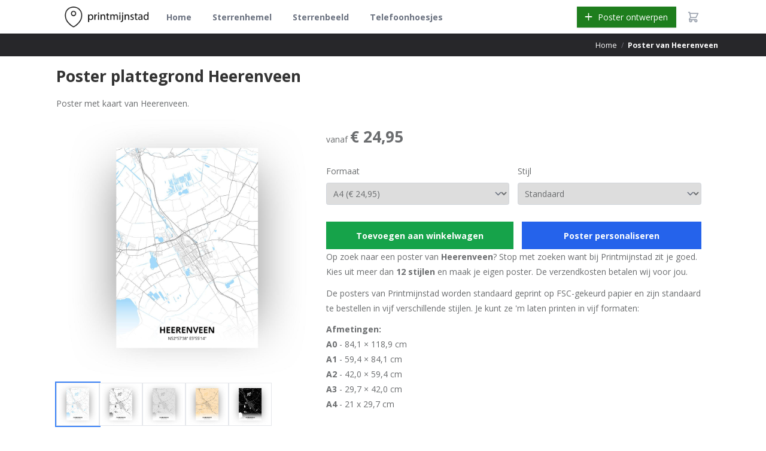

--- FILE ---
content_type: text/html; charset=utf-8
request_url: https://www.printmijnstad.nl/poster/heerenveen
body_size: 15533
content:
<!DOCTYPE html>
<html lang="nl">
<head>
<link rel="dns-prefetch" href="//www.printmijnstad.nl">
<link rel="dns-prefetch" href="//schema.org">
<link rel="dns-prefetch" href="//poster.printmijnstad.nl">
<link rel="dns-prefetch" href="//www.facebook.com">
<link rel="dns-prefetch" href="//instagram.com">
<link rel="dns-prefetch" href="//pinterest.com">
<link rel="dns-prefetch" href="//fonts.googleapis.com">
<link rel="dns-prefetch" href="//connect.facebook.net">
<link rel="dns-prefetch" href="//www.googletagmanager.com">
<link rel="dns-prefetch" href="//s.pinimg.com">
<link rel="dns-prefetch" href="//ct.pinterest.com">
<link rel="dns-prefetch" href="//analytics.tiktok.com">
<link rel="dns-prefetch" href="//www.w3.org">
<link rel="dns-prefetch" href="//sterren.printmijnstad.nl">
<link rel="dns-prefetch" href="//nl.trustpilot.com">
<link rel="dns-prefetch" href="//fontawesome.com">
<link rel="dns-prefetch" href="//www.instagram.com">
<link rel="dns-prefetch" href="//www.pinterest.com">
<link rel="dns-prefetch" href="//www.openstreetmap.org">
<link rel="dns-prefetch" href="//cdn.brevo.com">
    <meta charset="utf-8">
    <meta http-equiv="X-UA-Compatible" content="IE=edge">
    <meta name="viewport" content="width=device-width, initial-scale=1, maximum-scale=1.0, user-scalable=0">
    <meta name="csrf-token" content="NoHEUs1wjB6AzirU3OEuwXY7eF9WXMdpbPP8r3py">

    <meta name="keywords" content="Maak een poster van je favoriete stad">
    <meta name="author" content="Dennis van Dalen">
    <meta name="theme-color" content="#2a2b2f">

    <title>Poster van Heerenveen ~ Printmijnstad 📍</title>
<meta name="description" content="Op zoek naar een poster van Heerenveen? Stop met zoeken want bij Printmijnstad zit je goed. Kies uit meer dan 12 stijlen en maak je eigen poster. De verzendkosten betalen wij voor jou!">
<meta name="google-site-verification" content="raXvdjlzrVXBBZI_NTlohHeevtDgK68Gf12aIrE9oZg">
<meta name="msvalidate.01" content="AFE8A4712184BFAA079934DE8E938E32">
<link rel="canonical" href="https://www.printmijnstad.nl/poster/heerenveen">
<meta name="robots" content="index, follow">
    <meta property="og:locale" content="nl-nl">
<meta property="og:title" content="Poster van Heerenveen">
<meta property="og:description" content="Op zoek naar een poster van Heerenveen? Stop met zoeken want bij Printmijnstad zit je goed. Kies uit meer dan 12 stijlen en maak je eigen poster. De verzendkosten betalen wij voor jou!">
<meta property="og:type" content="product">
<meta property="og:image" content="https://www.printmijnstad.nl/share-images/city/heerenveen.jpg">

    <meta name="twitter:card" content="summary_large_image">
<meta name="twitter:site" content="@printmijnstad">
<meta name="twitter:title" content="Poster van Heerenveen">
<meta name="twitter:description" content="Op zoek naar een poster van Heerenveen? Stop met zoeken want bij Printmijnstad zit je goed. Kies uit meer dan 12 stijlen en maak je eigen poster. De verzendkosten betalen wij voor jou!">
<meta name="twitter:images0" content="https://www.printmijnstad.nl/share-images/city/heerenveen.jpg">

    
    <script type="application/ld+json">
        {
          "@context": "http://schema.org",
          "@type": "WebSite",
          "url": "https://www.printmijnstad.nl/",
          "potentialAction": {
            "@type": "SearchAction",
            "target": "https://poster.printmijnstad.nl/?plaatsnaam={search_term_string}",
            "query-input": "required name=search_term_string"
          }
        }
    </script>
    <script type="application/ld+json">
        {
          "@context": "http://schema.org",
          "@type": "Organization",
          "name": "Printmijnstad",
          "url": "https://www.printmijnstad.nl",
          "sameAs": [
            "https://www.facebook.com/printmijnstad",
            "https://instagram.com/printmijnstad",
            "https://pinterest.com/printmijnstad/"
          ],
          "aggregateRating": {
            "@type": "AggregateRating",
            "ratingValue" : "8.8",
            "bestRating":"10",
            "worstRating":"1",
            "ratingCount": "362",
            "reviewCount": "362"
          }
        }
    </script>

        <script type="application/ld+json">
        {
          "@context": "http://schema.org/",
          "@type": "Product",
          "identifier": "heerenveen",
  "productID": "heerenveen",
  "googleProductCategory": "500044",
  "link": "https://www.printmijnstad.nl/poster/heerenveen",
  "url": "https://www.printmijnstad.nl/poster/heerenveen",
  "name": "Poster van Heerenveen",
  "image": [
    "https://www.printmijnstad.nl/image/heerenveen.jpg"
  ],
  "description": "Poster van Heerenveen",
  "brand": {
    "@type": "Thing",
    "name": "Printmijnstad"
  },
  "aggregateRating": {
    "@type": "AggregateRating",
    "ratingValue" : "8.8",
    "bestRating":"10",
    "worstRating":"1",
    "ratingCount": "394",
    "reviewCount": "394"
  },
  "model": [{"@type":"ProductModel","name":"Poster Heerenveen Plattegrond - A4 - Standaard stijl","image":"https:\/\/www.printmijnstad.nl\/image\/classic\/heerenveen.jpg","brand":{"@type":"Thing","name":"Printmijnstad"},"sku":"heerenveen-classic","offers":{"@type":"Offer","priceCurrency":"EUR","price":24.95,"url":"https:\/\/www.printmijnstad.nl\/poster\/heerenveen","itemCondition":"http:\/\/schema.org\/NewCondition","availability":"http:\/\/schema.org\/InStock","seller":{"@type":"Organization","name":"Printmijnstad"}}},{"@type":"ProductModel","name":"Poster Heerenveen Plattegrond - A4 - Zwart Wit stijl","image":"https:\/\/www.printmijnstad.nl\/image\/mono\/heerenveen.jpg","brand":{"@type":"Thing","name":"Printmijnstad"},"sku":"heerenveen-mono","offers":{"@type":"Offer","priceCurrency":"EUR","price":24.95,"url":"https:\/\/www.printmijnstad.nl\/poster\/heerenveen","itemCondition":"http:\/\/schema.org\/NewCondition","availability":"http:\/\/schema.org\/InStock","seller":{"@type":"Organization","name":"Printmijnstad"}}},{"@type":"ProductModel","name":"Poster Heerenveen Plattegrond - A4 - Tekening stijl","image":"https:\/\/www.printmijnstad.nl\/image\/pencilorama\/heerenveen.jpg","brand":{"@type":"Thing","name":"Printmijnstad"},"sku":"heerenveen-pencilorama","offers":{"@type":"Offer","priceCurrency":"EUR","price":24.95,"url":"https:\/\/www.printmijnstad.nl\/poster\/heerenveen","itemCondition":"http:\/\/schema.org\/NewCondition","availability":"http:\/\/schema.org\/InStock","seller":{"@type":"Organization","name":"Printmijnstad"}}},{"@type":"ProductModel","name":"Poster Heerenveen Plattegrond - A4 - Antieke stijl","image":"https:\/\/www.printmijnstad.nl\/image\/antique\/heerenveen.jpg","brand":{"@type":"Thing","name":"Printmijnstad"},"sku":"heerenveen-antique","offers":{"@type":"Offer","priceCurrency":"EUR","price":24.95,"url":"https:\/\/www.printmijnstad.nl\/poster\/heerenveen","itemCondition":"http:\/\/schema.org\/NewCondition","availability":"http:\/\/schema.org\/InStock","seller":{"@type":"Organization","name":"Printmijnstad"}}},{"@type":"ProductModel","name":"Poster Heerenveen Plattegrond - A4 - Zwarte stijl","image":"https:\/\/www.printmijnstad.nl\/image\/impact-black\/heerenveen.jpg","brand":{"@type":"Thing","name":"Printmijnstad"},"sku":"heerenveen-impact-black","offers":{"@type":"Offer","priceCurrency":"EUR","price":24.95,"url":"https:\/\/www.printmijnstad.nl\/poster\/heerenveen","itemCondition":"http:\/\/schema.org\/NewCondition","availability":"http:\/\/schema.org\/InStock","seller":{"@type":"Organization","name":"Printmijnstad"}}},{"@type":"ProductModel","name":"Poster Heerenveen Plattegrond - A3 - Standaard stijl","image":"https:\/\/www.printmijnstad.nl\/image\/classic\/heerenveen.jpg","brand":{"@type":"Thing","name":"Printmijnstad"},"sku":"heerenveen-classic-a3","offers":{"@type":"Offer","priceCurrency":"EUR","price":29.95,"url":"https:\/\/www.printmijnstad.nl\/poster\/heerenveen","itemCondition":"http:\/\/schema.org\/NewCondition","availability":"http:\/\/schema.org\/InStock","seller":{"@type":"Organization","name":"Printmijnstad"}}},{"@type":"ProductModel","name":"Poster Heerenveen Plattegrond - A3 - Zwart Wit stijl","image":"https:\/\/www.printmijnstad.nl\/image\/mono\/heerenveen.jpg","brand":{"@type":"Thing","name":"Printmijnstad"},"sku":"heerenveen-mono-a3","offers":{"@type":"Offer","priceCurrency":"EUR","price":29.95,"url":"https:\/\/www.printmijnstad.nl\/poster\/heerenveen","itemCondition":"http:\/\/schema.org\/NewCondition","availability":"http:\/\/schema.org\/InStock","seller":{"@type":"Organization","name":"Printmijnstad"}}},{"@type":"ProductModel","name":"Poster Heerenveen Plattegrond - A3 - Tekening stijl","image":"https:\/\/www.printmijnstad.nl\/image\/pencilorama\/heerenveen.jpg","brand":{"@type":"Thing","name":"Printmijnstad"},"sku":"heerenveen-pencilorama-a3","offers":{"@type":"Offer","priceCurrency":"EUR","price":29.95,"url":"https:\/\/www.printmijnstad.nl\/poster\/heerenveen","itemCondition":"http:\/\/schema.org\/NewCondition","availability":"http:\/\/schema.org\/InStock","seller":{"@type":"Organization","name":"Printmijnstad"}}},{"@type":"ProductModel","name":"Poster Heerenveen Plattegrond - A3 - Antieke stijl","image":"https:\/\/www.printmijnstad.nl\/image\/antique\/heerenveen.jpg","brand":{"@type":"Thing","name":"Printmijnstad"},"sku":"heerenveen-antique-a3","offers":{"@type":"Offer","priceCurrency":"EUR","price":29.95,"url":"https:\/\/www.printmijnstad.nl\/poster\/heerenveen","itemCondition":"http:\/\/schema.org\/NewCondition","availability":"http:\/\/schema.org\/InStock","seller":{"@type":"Organization","name":"Printmijnstad"}}},{"@type":"ProductModel","name":"Poster Heerenveen Plattegrond - A3 - Zwarte stijl","image":"https:\/\/www.printmijnstad.nl\/image\/impact-black\/heerenveen.jpg","brand":{"@type":"Thing","name":"Printmijnstad"},"sku":"heerenveen-impact-black-a3","offers":{"@type":"Offer","priceCurrency":"EUR","price":29.95,"url":"https:\/\/www.printmijnstad.nl\/poster\/heerenveen","itemCondition":"http:\/\/schema.org\/NewCondition","availability":"http:\/\/schema.org\/InStock","seller":{"@type":"Organization","name":"Printmijnstad"}}},{"@type":"ProductModel","name":"Poster Heerenveen Plattegrond - A2 - Standaard stijl","image":"https:\/\/www.printmijnstad.nl\/image\/classic\/heerenveen.jpg","brand":{"@type":"Thing","name":"Printmijnstad"},"sku":"heerenveen-classic-a2","offers":{"@type":"Offer","priceCurrency":"EUR","price":34.95,"url":"https:\/\/www.printmijnstad.nl\/poster\/heerenveen","itemCondition":"http:\/\/schema.org\/NewCondition","availability":"http:\/\/schema.org\/InStock","seller":{"@type":"Organization","name":"Printmijnstad"}}},{"@type":"ProductModel","name":"Poster Heerenveen Plattegrond - A2 - Zwart Wit stijl","image":"https:\/\/www.printmijnstad.nl\/image\/mono\/heerenveen.jpg","brand":{"@type":"Thing","name":"Printmijnstad"},"sku":"heerenveen-mono-a2","offers":{"@type":"Offer","priceCurrency":"EUR","price":34.95,"url":"https:\/\/www.printmijnstad.nl\/poster\/heerenveen","itemCondition":"http:\/\/schema.org\/NewCondition","availability":"http:\/\/schema.org\/InStock","seller":{"@type":"Organization","name":"Printmijnstad"}}},{"@type":"ProductModel","name":"Poster Heerenveen Plattegrond - A2 - Tekening stijl","image":"https:\/\/www.printmijnstad.nl\/image\/pencilorama\/heerenveen.jpg","brand":{"@type":"Thing","name":"Printmijnstad"},"sku":"heerenveen-pencilorama-a2","offers":{"@type":"Offer","priceCurrency":"EUR","price":34.95,"url":"https:\/\/www.printmijnstad.nl\/poster\/heerenveen","itemCondition":"http:\/\/schema.org\/NewCondition","availability":"http:\/\/schema.org\/InStock","seller":{"@type":"Organization","name":"Printmijnstad"}}},{"@type":"ProductModel","name":"Poster Heerenveen Plattegrond - A2 - Antieke stijl","image":"https:\/\/www.printmijnstad.nl\/image\/antique\/heerenveen.jpg","brand":{"@type":"Thing","name":"Printmijnstad"},"sku":"heerenveen-antique-a2","offers":{"@type":"Offer","priceCurrency":"EUR","price":34.95,"url":"https:\/\/www.printmijnstad.nl\/poster\/heerenveen","itemCondition":"http:\/\/schema.org\/NewCondition","availability":"http:\/\/schema.org\/InStock","seller":{"@type":"Organization","name":"Printmijnstad"}}},{"@type":"ProductModel","name":"Poster Heerenveen Plattegrond - A2 - Zwarte stijl","image":"https:\/\/www.printmijnstad.nl\/image\/impact-black\/heerenveen.jpg","brand":{"@type":"Thing","name":"Printmijnstad"},"sku":"heerenveen-impact-black-a2","offers":{"@type":"Offer","priceCurrency":"EUR","price":34.95,"url":"https:\/\/www.printmijnstad.nl\/poster\/heerenveen","itemCondition":"http:\/\/schema.org\/NewCondition","availability":"http:\/\/schema.org\/InStock","seller":{"@type":"Organization","name":"Printmijnstad"}}},{"@type":"ProductModel","name":"Poster Heerenveen Plattegrond - A1 - Standaard stijl","image":"https:\/\/www.printmijnstad.nl\/image\/classic\/heerenveen.jpg","brand":{"@type":"Thing","name":"Printmijnstad"},"sku":"heerenveen-classic-a1","offers":{"@type":"Offer","priceCurrency":"EUR","price":39.95,"url":"https:\/\/www.printmijnstad.nl\/poster\/heerenveen","itemCondition":"http:\/\/schema.org\/NewCondition","availability":"http:\/\/schema.org\/InStock","seller":{"@type":"Organization","name":"Printmijnstad"}}},{"@type":"ProductModel","name":"Poster Heerenveen Plattegrond - A1 - Zwart Wit stijl","image":"https:\/\/www.printmijnstad.nl\/image\/mono\/heerenveen.jpg","brand":{"@type":"Thing","name":"Printmijnstad"},"sku":"heerenveen-mono-a1","offers":{"@type":"Offer","priceCurrency":"EUR","price":39.95,"url":"https:\/\/www.printmijnstad.nl\/poster\/heerenveen","itemCondition":"http:\/\/schema.org\/NewCondition","availability":"http:\/\/schema.org\/InStock","seller":{"@type":"Organization","name":"Printmijnstad"}}},{"@type":"ProductModel","name":"Poster Heerenveen Plattegrond - A1 - Tekening stijl","image":"https:\/\/www.printmijnstad.nl\/image\/pencilorama\/heerenveen.jpg","brand":{"@type":"Thing","name":"Printmijnstad"},"sku":"heerenveen-pencilorama-a1","offers":{"@type":"Offer","priceCurrency":"EUR","price":39.95,"url":"https:\/\/www.printmijnstad.nl\/poster\/heerenveen","itemCondition":"http:\/\/schema.org\/NewCondition","availability":"http:\/\/schema.org\/InStock","seller":{"@type":"Organization","name":"Printmijnstad"}}},{"@type":"ProductModel","name":"Poster Heerenveen Plattegrond - A1 - Antieke stijl","image":"https:\/\/www.printmijnstad.nl\/image\/antique\/heerenveen.jpg","brand":{"@type":"Thing","name":"Printmijnstad"},"sku":"heerenveen-antique-a1","offers":{"@type":"Offer","priceCurrency":"EUR","price":39.95,"url":"https:\/\/www.printmijnstad.nl\/poster\/heerenveen","itemCondition":"http:\/\/schema.org\/NewCondition","availability":"http:\/\/schema.org\/InStock","seller":{"@type":"Organization","name":"Printmijnstad"}}},{"@type":"ProductModel","name":"Poster Heerenveen Plattegrond - A1 - Zwarte stijl","image":"https:\/\/www.printmijnstad.nl\/image\/impact-black\/heerenveen.jpg","brand":{"@type":"Thing","name":"Printmijnstad"},"sku":"heerenveen-impact-black-a1","offers":{"@type":"Offer","priceCurrency":"EUR","price":39.95,"url":"https:\/\/www.printmijnstad.nl\/poster\/heerenveen","itemCondition":"http:\/\/schema.org\/NewCondition","availability":"http:\/\/schema.org\/InStock","seller":{"@type":"Organization","name":"Printmijnstad"}}},{"@type":"ProductModel","name":"Poster Heerenveen Plattegrond - A0 - Standaard stijl","image":"https:\/\/www.printmijnstad.nl\/image\/classic\/heerenveen.jpg","brand":{"@type":"Thing","name":"Printmijnstad"},"sku":"heerenveen-classic-a0","offers":{"@type":"Offer","priceCurrency":"EUR","price":44.95,"url":"https:\/\/www.printmijnstad.nl\/poster\/heerenveen","itemCondition":"http:\/\/schema.org\/NewCondition","availability":"http:\/\/schema.org\/InStock","seller":{"@type":"Organization","name":"Printmijnstad"}}},{"@type":"ProductModel","name":"Poster Heerenveen Plattegrond - A0 - Zwart Wit stijl","image":"https:\/\/www.printmijnstad.nl\/image\/mono\/heerenveen.jpg","brand":{"@type":"Thing","name":"Printmijnstad"},"sku":"heerenveen-mono-a0","offers":{"@type":"Offer","priceCurrency":"EUR","price":44.95,"url":"https:\/\/www.printmijnstad.nl\/poster\/heerenveen","itemCondition":"http:\/\/schema.org\/NewCondition","availability":"http:\/\/schema.org\/InStock","seller":{"@type":"Organization","name":"Printmijnstad"}}},{"@type":"ProductModel","name":"Poster Heerenveen Plattegrond - A0 - Tekening stijl","image":"https:\/\/www.printmijnstad.nl\/image\/pencilorama\/heerenveen.jpg","brand":{"@type":"Thing","name":"Printmijnstad"},"sku":"heerenveen-pencilorama-a0","offers":{"@type":"Offer","priceCurrency":"EUR","price":44.95,"url":"https:\/\/www.printmijnstad.nl\/poster\/heerenveen","itemCondition":"http:\/\/schema.org\/NewCondition","availability":"http:\/\/schema.org\/InStock","seller":{"@type":"Organization","name":"Printmijnstad"}}},{"@type":"ProductModel","name":"Poster Heerenveen Plattegrond - A0 - Antieke stijl","image":"https:\/\/www.printmijnstad.nl\/image\/antique\/heerenveen.jpg","brand":{"@type":"Thing","name":"Printmijnstad"},"sku":"heerenveen-antique-a0","offers":{"@type":"Offer","priceCurrency":"EUR","price":44.95,"url":"https:\/\/www.printmijnstad.nl\/poster\/heerenveen","itemCondition":"http:\/\/schema.org\/NewCondition","availability":"http:\/\/schema.org\/InStock","seller":{"@type":"Organization","name":"Printmijnstad"}}},{"@type":"ProductModel","name":"Poster Heerenveen Plattegrond - A0 - Zwarte stijl","image":"https:\/\/www.printmijnstad.nl\/image\/impact-black\/heerenveen.jpg","brand":{"@type":"Thing","name":"Printmijnstad"},"sku":"heerenveen-impact-black-a0","offers":{"@type":"Offer","priceCurrency":"EUR","price":44.95,"url":"https:\/\/www.printmijnstad.nl\/poster\/heerenveen","itemCondition":"http:\/\/schema.org\/NewCondition","availability":"http:\/\/schema.org\/InStock","seller":{"@type":"Organization","name":"Printmijnstad"}}}]        }

    </script>

    <meta name="p:domain_verify" content="56eb2d10fd414810bbbfe50f0cec199b"/>

    
    <link href="https://fonts.googleapis.com/css2?family=Open+Sans:wght@400;700&family=Poppins:wght@400;500&display=swap"
          rel="stylesheet">

    <link rel="icon"
          type="image/png"
          href="https://www.printmijnstad.nl/favicon.png">

    <link rel="preload" as="style" href="https://www.printmijnstad.nl/build/assets/landing-Bh8Y4QAQ.css" /><link rel="stylesheet" href="https://www.printmijnstad.nl/build/assets/landing-Bh8Y4QAQ.css" data-navigate-track="reload" />    <style >[wire\:loading][wire\:loading], [wire\:loading\.delay][wire\:loading\.delay], [wire\:loading\.inline-block][wire\:loading\.inline-block], [wire\:loading\.inline][wire\:loading\.inline], [wire\:loading\.block][wire\:loading\.block], [wire\:loading\.flex][wire\:loading\.flex], [wire\:loading\.table][wire\:loading\.table], [wire\:loading\.grid][wire\:loading\.grid], [wire\:loading\.inline-flex][wire\:loading\.inline-flex] {display: none;}[wire\:loading\.delay\.none][wire\:loading\.delay\.none], [wire\:loading\.delay\.shortest][wire\:loading\.delay\.shortest], [wire\:loading\.delay\.shorter][wire\:loading\.delay\.shorter], [wire\:loading\.delay\.short][wire\:loading\.delay\.short], [wire\:loading\.delay\.default][wire\:loading\.delay\.default], [wire\:loading\.delay\.long][wire\:loading\.delay\.long], [wire\:loading\.delay\.longer][wire\:loading\.delay\.longer], [wire\:loading\.delay\.longest][wire\:loading\.delay\.longest] {display: none;}[wire\:offline][wire\:offline] {display: none;}[wire\:dirty]:not(textarea):not(input):not(select) {display: none;}:root {--livewire-progress-bar-color: #2299dd;}[x-cloak] {display: none !important;}[wire\:cloak] {display: none !important;}dialog#livewire-error::backdrop {background-color: rgba(0, 0, 0, .6);}</style>
    
    <style>
        .shop-add-btn-cont {
            margin-right: 0;
        }

        .logo-row {
            position: relative;
            z-index: 1;
        }

        .cd-words-wrapper b {
            display: block;
        }

        .page-title-mini {
            margin-top: 4.5rem;
            padding-top: 10px;
            padding-bottom: 10px;
        }

        .breadcrumbs {
            margin-top: 0 !important;
        }

        @media only screen and (max-width: 960px) {
            .page-title-cont, .page-title-small {
                padding-top: 10px;
                padding-bottom: 10px;
            }
        }

        .button-top {
            margin-top: 7px !important;
        }

        .affix-top .button-top {
            margin-top: 23px !important;
        }

        #city {
            margin: 10px 0 0 10px !important;
        }

        /* Small Devices, Tablets */
        @media only screen and (max-width: 768px) {
            #city {
                margin: 0 !important;
                padding: 15px !important;
            }
        }

        #content a, #content a * {
            color: #259b24;
        }

        #content a, #content a * {
            color: #259b24;
        }

        #content a.button, #content a.button * {
            color: #fff !important;
        }
    </style>

    
    <script type="text/javascript" src="//widget.trustpilot.com/bootstrap/v5/tp.widget.bootstrap.min.js" async></script>
    

    
<style>.async-hide { opacity: 0 !important} </style>
<script>(function(a,s,y,n,c,h,i,d,e){s.className+=' '+y;h.start=1*new Date;
        h.end=i=function(){s.className=s.className.replace(RegExp(' ?'+y),'')};
        (a[n]=a[n]||[]).hide=h;setTimeout(function(){i();h.end=null},c);h.timeout=c;
    })(window,document.documentElement,'async-hide','dataLayer',4000,
        {'GTM-WDPDMLX':true});</script>


<script>
    !function(f,b,e,v,n,t,s){if(f.fbq)return;n=f.fbq=function(){n.callMethod?
        n.callMethod.apply(n,arguments):n.queue.push(arguments)};if(!f._fbq)f._fbq=n;
        n.push=n;n.loaded=!0;n.version='2.0';n.queue=[];t=b.createElement(e);t.async=!0;
        t.src=v;s=b.getElementsByTagName(e)[0];s.parentNode.insertBefore(t,s)}(window,
        document,'script','https://connect.facebook.net/en_US/fbevents.js');
        fbq('init', '1523280764458873');
    fbq('track', 'PageView');
</script>
<noscript><img height="1" width="1" style="display:none"
               src="https://www.facebook.com/tr?id=1523280764458873&ev=PageView&noscript=1"
    /></noscript>



<script>(function (w, d, s, l, i) {
        w[l] = w[l] || [];
        w[l].push({
            'gtm.start':
                new Date().getTime(), event: 'gtm.js'
        });
        var f = d.getElementsByTagName(s)[0],
            j = d.createElement(s), dl = l != 'dataLayer' ? '&l=' + l : '';
        j.async = true;
        j.src =
            'https://www.googletagmanager.com/gtm.js?id=' + i + dl;
        f.parentNode.insertBefore(j, f);
    })(window, document, 'script', 'dataLayer', 'GTM-W4S796J');</script>



<script>(function(w,d,t,r,u){var f,n,i;w[u]=w[u]||[],f=function(){var o={ti:"17485193"};o.q=w[u],w[u]=new UET(o),w[u].push("pageLoad")},n=d.createElement(t),n.src=r,n.async=1,n.onload=n.onreadystatechange=function(){var s=this.readyState;s&&s!=="loaded"&&s!=="complete"||(f(),n.onload=n.onreadystatechange=null)},i=d.getElementsByTagName(t)[0],i.parentNode.insertBefore(n,i)})(window,document,"script","//bat.bing.com/bat.js","uetq");</script>


<script>
    !function (e) {
        if (!window.pintrk) {
            window.pintrk = function () {
                window.pintrk.queue.push(Array.prototype.slice.call(arguments))
            };
            var
                n = window.pintrk;
            n.queue = [], n.version = "3.0";
            var
                t = document.createElement("script");
            t.async = !0, t.src = e;
            var
                r = document.getElementsByTagName("script")[0];
            r.parentNode.insertBefore(t, r)
        }
    }("https://s.pinimg.com/ct/core.js");
    pintrk('load', '2613541424266');
    pintrk('page');
</script>
<noscript>
    <img height="1" width="1" style="display:none;" alt=""
         src="https://ct.pinterest.com/v3/?event=init&tid=2613541424266&pd[em]=<hashed_email_address>&noscript=1"/>
</noscript>



<script>
    !function (w, d, t) {
        w.TiktokAnalyticsObject=t;var ttq=w[t]=w[t]||[];ttq.methods=["page","track","identify","instances","debug","on","off","once","ready","alias","group","enableCookie","disableCookie"],ttq.setAndDefer=function(t,e){t[e]=function(){t.push([e].concat(Array.prototype.slice.call(arguments,0)))}};for(var i=0;i<ttq.methods.length;i++)ttq.setAndDefer(ttq,ttq.methods[i]);ttq.instance=function(t){for(var e=ttq._i[t]||[],n=0;n<ttq.methods.length;n++)ttq.setAndDefer(e,ttq.methods[n]);return e},ttq.load=function(e,n){var i="https://analytics.tiktok.com/i18n/pixel/events.js";ttq._i=ttq._i||{},ttq._i[e]=[],ttq._i[e]._u=i,ttq._t=ttq._t||{},ttq._t[e]=+new Date,ttq._o=ttq._o||{},ttq._o[e]=n||{};var o=document.createElement("script");o.type="text/javascript",o.async=!0,o.src=i+"?sdkid="+e+"&lib="+t;var a=document.getElementsByTagName("script")[0];a.parentNode.insertBefore(o,a)};

        ttq.load('CF4FQMRC77U110MJOAU0');
        ttq.page();
    }(window, document, 'ttq');
</script>    
    
</head>
<body class="font-sans" x-data="{ productModalOpen: false }">

<noscript>
    <iframe src="https://www.googletagmanager.com/ns.html?id=GTM-W4S796J"
            height="0" width="0" style="display:none;visibility:hidden"></iframe>
</noscript>


<div id="wrap" class="boxed ">
    <div class="grey-bg">

        <div
        x-show="productModalOpen"
        @keydown.escape.prevent.stop="productModalOpen = false"
        role="dialog"
        aria-modal="true"
        x-id="['modal-title']"
        :aria-labelledby="$id('modal-title')"
        class="fixed inset-0 overflow-y-auto z-50"
        style="display: none"
>
    
    <div x-show="productModalOpen" x-transition.opacity class="fixed inset-0 bg-black bg-opacity-50"></div>

    
    <div
            x-show="productModalOpen" x-transition
            @click="productModalOpen = false"
            @keydown.escape.prevent.stop.window="productModalOpen = false"
            class="relative min-h-screen flex items-center justify-center p-4"
    >
        <div
                @click.stop
                x-trap.noscroll.inert="productModalOpen"
                class="relative max-w-6xl w-full bg-white border border-black p-8 overflow-y-auto"
        >
            <svg @click="productModalOpen = false" class="absolute top-2 right-2 h-8 w-8 cursor-pointer z-50" xmlns="http://www.w3.org/2000/svg" viewBox="0 0 20 20" fill="currentColor" aria-hidden="true">
  <path fill-rule="evenodd" d="M4.293 4.293a1 1 0 011.414 0L10 8.586l4.293-4.293a1 1 0 111.414 1.414L11.414 10l4.293 4.293a1 1 0 01-1.414 1.414L10 11.414l-4.293 4.293a1 1 0 01-1.414-1.414L8.586 10 4.293 5.707a1 1 0 010-1.414z" clip-rule="evenodd"/>
</svg>            <div class="mx-auto px-4 md:max-w-7xl text-center">
    <div class="text-center">
    <h2 class="mb-2">
        Creëer je eigen, persoonlijke posters
    </h2>
    <p class="font-thin mb-16 text-lg text-black ">
        Kies jouw favoriet en bepaal zelf wat er op je poster staat
    </p>
</div>
    <div class="grid grid-cols-2 md:grid-cols-4">

        <a class="relative hover:scale-110 cursor-pointer" target="_blank"
           href="https://poster.printmijnstad.nl/editor/city">
            <img style="width: 100%" src="/img/cart/city.jpg"/><br>
            <div class="text-black text-2xl">
                <strong>Steden poster</strong><br> &euro; 24,95
            </div>

            <div class="inline-block mx-auto bg-secondary mt-6 bold text-white p-2 shadow">
                Ontwerp nu!
            </div>
        </a>

        <a class="relative hover:scale-110" target="_blank"
           href="https://sterren.printmijnstad.nl/">
            <div class="absolute top-0 right-0 m-4 bg-primary text-white rounded font-bold p-1 text-sm">
                POPULAIR
            </div>
            <img style="width: 100%" src="/img/cart/stars.jpg"/><br>

            <div class="text-black text-2xl"><strong>Sterren poster</strong><br> &euro; 24,95</div>

            <div class="inline-block mx-auto bg-secondary mt-6 bold text-white p-2 shadow">
                Ontwerp nu!
            </div>
        </a>

        <a class="relative hover:scale-110" target="_blank"
           href="https://poster.printmijnstad.nl/editor/city-circle">
            <img style="width: 100%" src="/img/cart/city-circle.jpg"/><br>
            <div class="text-black text-2xl"><strong>Steden Cirkel</strong> <br> &euro; 44,95</div>

            <div class="inline-block mx-auto bg-secondary mt-6 bold text-white p-2 shadow">
                Ontwerp nu!
            </div>
        </a>

        <a class="relative hover:scale-110" target="_blank"
           href="https://poster.printmijnstad.nl/editor/zodiac">
            <img style="width: 100%" src="/img/cart/zodiac-poster.jpg"/><br>
            <div class="text-black text-2xl"><strong>Sterrenbeeld Poster</strong> <br> &euro; 24,95
            </div>

            <div class="inline-block mx-auto bg-secondary mt-6 bold text-white p-2 shadow">
                Ontwerp nu!
            </div>
        </a>
    </div>

    <div class="flex flex-col items-center justify-center mt-6">
        <div class="relative">
            <h2>Telefoonhoesjes</h2>
            <div class="absolute top-0 right-0 bg-primary text-white rounded font-bold p-1 text-sm">
                NIEUW
            </div>
        </div>
        <img style="width: 20%" src="/img/landing/telefoonhoesjes/groningen.jpg"/><br>

        <p>
            Ontwerp je eigen Telefoonhoesje met Printmijnstad. Kies uit 14 stijlen en elke plaats ter wereld!
        </p>

        <a class="mx-auto bg-secondary hover:bg-secondary-700 mt-6 bold text-white hover:text-white p-2 shadow"
           href="/telefoonhoesjes">Ontwerp Telefoonhoesje!</a>
    </div>
</div>        </div>
    </div>
</div>
        <nav x-data="{ open: false }" class="bg-white shadow fixed inset-x-0 top-0 z-20">
    <div class="max-w-7xl mx-auto px-4 sm:px-6 lg:px-8">
        <div class="flex justify-between h-16">
            
            <div class="flex items-center">
                <div class="mr-2 md:hidden">
                    
                    <button type="button"
                            class="p-2 text-gray-400 hover:text-gray-500 hover:bg-gray-100 focus:ring-2 focus:ring-inset focus:ring-secondary-500"
                            @click="open = !open"
                            :aria-expanded="open.toString()"
                            aria-controls="mobile-menu">
                        <span class="sr-only">Open main menu</span>
                        <svg x-show="!open" class="h-6 w-6" xmlns="http://www.w3.org/2000/svg" fill="none" viewBox="0 0 24 24" stroke-width="2" stroke="currentColor" aria-hidden="true">
  <path stroke-linecap="round" stroke-linejoin="round" d="M4 6h16M4 12h16M4 18h16"/>
</svg>                        <svg x-show="open" class="h-6 w-6" xmlns="http://www.w3.org/2000/svg" fill="none" viewBox="0 0 24 24" stroke-width="2" stroke="currentColor" aria-hidden="true">
  <path stroke-linecap="round" stroke-linejoin="round" d="M6 18L18 6M6 6l12 12"/>
</svg>                    </button>
                </div>

                
                <a href="https://www.printmijnstad.nl" class="flex items-center">
                    <img src="/img/logo.png" alt="Printmijnstad"
                         class="h-8 lg:h-10 w-auto">
                </a>

                
                <div class="hidden md:flex md:ml-6 md:space-x-8">
                                                                    <a href="https://www.printmijnstad.nl"
                           class="inline-flex items-center px-1 pt-1 border-b-2 font-medium transition
                                  border-transparent text-gray-500 hover:border-gray-300 hover:text-gray-700">
                            Home
                        </a>
                                                                    <a href="https://www.printmijnstad.nl/sterren"
                           class="inline-flex items-center px-1 pt-1 border-b-2 font-medium transition
                                  border-transparent text-gray-500 hover:border-gray-300 hover:text-gray-700">
                            Sterrenhemel
                        </a>
                                                                    <a href="/sterrenbeeld"
                           class="inline-flex items-center px-1 pt-1 border-b-2 font-medium transition
                                  border-transparent text-gray-500 hover:border-gray-300 hover:text-gray-700">
                            Sterrenbeeld
                        </a>
                                                                    <a href="/telefoonhoesjes"
                           class="inline-flex items-center px-1 pt-1 border-b-2 font-medium transition
                                  border-transparent text-gray-500 hover:border-gray-300 hover:text-gray-700">
                            Telefoonhoesjes
                        </a>
                                    </div>
            </div>

            
            <div class="flex items-center space-x-4">
                <button type="button"
                        @click="productModalOpen = true"
                        class="inline-flex items-center px-4 py-2 text-white text-sm lg:text-base bg-secondary-600 hover:bg-secondary-700 shadow focus:ring-2 focus:ring-offset-2 focus:ring-secondary-500 transition">
                    <svg class="-ml-1 mr-2 h-5 w-5" xmlns="http://www.w3.org/2000/svg" viewBox="0 0 20 20" fill="currentColor" aria-hidden="true">
  <path fill-rule="evenodd" d="M10 3a1 1 0 011 1v5h5a1 1 0 110 2h-5v5a1 1 0 11-2 0v-5H4a1 1 0 110-2h5V4a1 1 0 011-1z" clip-rule="evenodd"/>
</svg>                    <span>Poster ontwerpen</span>
                </button>

                <a href="https://poster.printmijnstad.nl/shoppingcart"
                   class="hidden md:block p-1 rounded-full text-gray-400 hover:text-gray-500 focus:ring-2 focus:ring-secondary-500">
                    <svg class="h-6 w-6" xmlns="http://www.w3.org/2000/svg" fill="none" viewBox="0 0 24 24" stroke-width="2" stroke="currentColor" aria-hidden="true">
  <path stroke-linecap="round" stroke-linejoin="round" d="M3 3h2l.4 2M7 13h10l4-8H5.4M7 13L5.4 5M7 13l-2.293 2.293c-.63.63-.184 1.707.707 1.707H17m0 0a2 2 0 100 4 2 2 0 000-4zm-8 2a2 2 0 11-4 0 2 2 0 014 0z"/>
</svg>                </a>
            </div>
        </div>
    </div>

    
    <div x-show="open" x-transition.duration.200ms x-cloak class="md:hidden" id="mobile-menu">
        <div class="pt-2 pb-3 space-y-1">
                                            <a href="https://www.printmijnstad.nl"
                   class="block pl-4 pr-6 py-2 border-l-4 text-base font-medium transition
                          border-transparent text-gray-600 hover:bg-gray-50 hover:border-gray-300 hover:text-gray-800">
                    Home
                </a>
                                            <a href="https://www.printmijnstad.nl/sterren"
                   class="block pl-4 pr-6 py-2 border-l-4 text-base font-medium transition
                          border-transparent text-gray-600 hover:bg-gray-50 hover:border-gray-300 hover:text-gray-800">
                    Sterrenhemel
                </a>
                                            <a href="/sterrenbeeld"
                   class="block pl-4 pr-6 py-2 border-l-4 text-base font-medium transition
                          border-transparent text-gray-600 hover:bg-gray-50 hover:border-gray-300 hover:text-gray-800">
                    Sterrenbeeld
                </a>
                                            <a href="/telefoonhoesjes"
                   class="block pl-4 pr-6 py-2 border-l-4 text-base font-medium transition
                          border-transparent text-gray-600 hover:bg-gray-50 hover:border-gray-300 hover:text-gray-800">
                    Telefoonhoesjes
                </a>
                    </div>

        <div class="pt-4 pb-3 border-t border-gray-200 px-4 space-y-3">
            <a href="https://poster.printmijnstad.nl/shoppingcart"
               class="flex items-center justify-between text-sm text-gray-700 hover:text-gray-900">
                Winkelwagen
                <svg class="h-6 w-6 text-gray-400" xmlns="http://www.w3.org/2000/svg" fill="none" viewBox="0 0 24 24" stroke-width="2" stroke="currentColor" aria-hidden="true">
  <path stroke-linecap="round" stroke-linejoin="round" d="M3 3h2l.4 2M7 13h10l4-8H5.4M7 13L5.4 5M7 13l-2.293 2.293c-.63.63-.184 1.707.707 1.707H17m0 0a2 2 0 100 4 2 2 0 000-4zm-8 2a2 2 0 11-4 0 2 2 0 014 0z"/>
</svg>            </a>
        </div>
    </div>
</nav>
            <div class="bg-zinc-800 text-sm py-3 px-4 text-zinc-300 mt-16">
    <div class="max-w-7xl mx-auto flex justify-end items-center space-x-2">
                                    <a href="/" class="text-white hover:text-white">
                    Home
                </a>
                <span class="text-zinc-500">/</span>
                                                <span class="text-white font-medium">Poster van Heerenveen</span>
                        </div>
</div>
    <div class="pt-5">
        <div class="mx-auto px-4 md:max-w-7xl">
    <div class="flex flex-wrap">
                <div class="w-full md:w-7/12 md:ml-5/12">
                    <h1 class="mt-0 mb-5 text-3xl font-bold">Poster plattegrond Heerenveen</h1>
                    <div class="flex flex-wrap">
                        <p class="w-full md:w-1/2">Poster met kaart van Heerenveen.</p>
                        <div class="w-full md:w-1/2">
                            
                            <div class="trustpilot-widget" data-locale="nl-NL"
                                 data-template-id="5419b732fbfb950b10de65e5"
                                 data-businessunit-id="5e846becbdfd8d0001012396" data-style-height="24px"
                                 data-style-width="100%" data-theme="light">
                                <a href="https://nl.trustpilot.com/review/printmijnstad.nl" target="_blank"
                                   rel="noopener">Trustpilot</a>
                            </div>
                            
                        </div>
                    </div>
                </div>
            </div>

            
            <div x-data="{
                    zoom: false, // This will control both the zoom button state and the zoom overlay visibility
                    activeZoom: false, // Will be kept in sync with zoom for style binding
                    zoomPosition: { x: 0, y: 0 },
                    selectedFormat: 'A4',
                    isDesktop: window.innerWidth >= 768, // Track if we're on desktop
                    
                    // Initialize component
                    init() {
                        // Ensure zoom is disabled on page load
                        this.zoom = false;
                        this.activeZoom = false;
                        
                        // Add resize listener to update isDesktop state
                        window.addEventListener('resize', () => {
                            this.isDesktop = window.innerWidth >= 768;
                            if (!this.isDesktop) {
                                this.zoom = false;
                                this.activeZoom = false;
                            }
                        });
                    },

        // Create an array of all styles with their URLs
        styleOptions: [
                            {
                    name: 'Standaard',
                    value: 'classic',
                    imageUrl: 'https://www.printmijnstad.nl/image/classic/heerenveen.jpg',
                    thumbUrl: 'https://www.printmijnstad.nl/thumb/classic/heerenveen.jpg'
                },
                            {
                    name: 'Zwart Wit',
                    value: 'mono',
                    imageUrl: 'https://www.printmijnstad.nl/image/mono/heerenveen.jpg',
                    thumbUrl: 'https://www.printmijnstad.nl/thumb/mono/heerenveen.jpg'
                },
                            {
                    name: 'Tekening',
                    value: 'pencilorama',
                    imageUrl: 'https://www.printmijnstad.nl/image/pencilorama/heerenveen.jpg',
                    thumbUrl: 'https://www.printmijnstad.nl/thumb/pencilorama/heerenveen.jpg'
                },
                            {
                    name: 'Antiek',
                    value: 'antique',
                    imageUrl: 'https://www.printmijnstad.nl/image/antique/heerenveen.jpg',
                    thumbUrl: 'https://www.printmijnstad.nl/thumb/antique/heerenveen.jpg'
                },
                            {
                    name: 'Zwart',
                    value: 'impact-black',
                    imageUrl: 'https://www.printmijnstad.nl/image/impact-black/heerenveen.jpg',
                    thumbUrl: 'https://www.printmijnstad.nl/thumb/impact-black/heerenveen.jpg'
                },
                    ],

        // Default to first style
        selectedStyleIndex: 0,
        selectedStyleValue: '',
        
        // Initialize the selectedStyleValue when component loads
        init() {
            // Ensure zoom is disabled on page load
            this.zoom = false;
            this.activeZoom = false;
            
            // Add resize listener to update isDesktop state
            window.addEventListener('resize', () => {
                this.isDesktop = window.innerWidth >= 768;
                if (!this.isDesktop) {
                    this.zoom = false;
                    this.activeZoom = false;
                }
            });
            
            // Set the initial style value
            if (this.styleOptions.length > 0) {
                this.selectedStyleValue = this.styleOptions[0].value;
            }
        },
        
        // Computed properties
        get selectedStyle() {
            return this.selectedStyleValue;
        },
        
        get activeImage() {
            // Find the style that matches the selectedStyleValue
            const style = this.styleOptions.find(style => style.value === this.selectedStyleValue);
            return style ? style.imageUrl : (this.styleOptions.length > 0 ? this.styleOptions[0].imageUrl : '');
        },

        handleZoom(e) {
            // Only handle zoom on desktop
            if (!this.isDesktop || !this.zoom) return;
            
            const bounds = e.target.getBoundingClientRect();
            const x = e.clientX - bounds.left;
            const y = e.clientY - bounds.top;
            const percentX = x / bounds.width * 100;
            const percentY = y / bounds.height * 100;
            this.zoomPosition = {
                x: percentX,
                y: percentY
            };
            // Force image redraw when zooming to ensure proper scaling
            // Only update zoom position if zoom is active
            if (!this.activeZoom) return;

            setTimeout(() => {
                this.zoomPosition = {
                    x: percentX,
                    y: percentY
                };
            }, 10);
        },

        toggleZoom() {
            // Only allow zoom on desktop
            if (this.isDesktop) {
                this.zoom = !this.zoom;
                this.activeZoom = this.zoom;
            } else {
                this.zoom = false;
                this.activeZoom = false;
            }
        },

        selectStyle(index) {
            // First disable the zoom state
            this.zoom = false;
            this.activeZoom = false;

            // Then update the selected style index and value
            this.selectedStyleIndex = index;
            this.selectedStyleValue = this.styleOptions[index].value;
        },

        addToShoppingCart() {
            const form = document.getElementById('shoppingcart-form');
            form.style.value = this.selectedStyleValue;
            form.format.value = this.selectedFormat;
            form.submit();
        }
    }" class="flex flex-wrap">

                
                <div class="w-full md:w-2/5 mb-12">
                    
                    <div class="relative mb-2 overflow-hidden"
                         @click="toggleZoom()"
                         @mousemove="handleZoom($event)"
                         style="width: 100%;"
                         :class="{ 'cursor-zoom-in': isDesktop && !zoom, 'cursor-zoom-out': isDesktop && zoom, 'cursor-default': !isDesktop }">
                        <img :src="activeImage"
                             :alt="`Heerenveen print - ${styleOptions[selectedStyleIndex].name} stijl`"
                             class="w-full h-auto block object-contain"
                             style="max-height: 500px;">
                        
                        <div id="zoom-overlay"
                             class="absolute inset-0 bg-white overflow-hidden"
                             :style="`background-image: url('${activeImage}'); background-position: ${zoomPosition.x}% ${zoomPosition.y}%; background-size: 200%; background-repeat: no-repeat; display: ${isDesktop && zoom ? 'block' : 'none'};`">
                        </div>
                    </div>
                    
                    <div class="flex flex-wrap gap-2">
                        <template x-for="(style, index) in styleOptions" :key="index">
                            <button
                                    @click="selectStyle(index)"
                                    :class="{ 'ring-2 ring-blue-500': selectedStyleIndex === index }"
                                    class="border hover:border-gray-400 transition-all focus:outline-none">
                                <img
                                        :src="style.thumbUrl"
                                        :alt="`Heerenveen print - ${style.name} stijl`"
                                        class="w-20 h-auto">
                            </button>
                        </template>
                    </div>
                </div>

                
                <div class="w-full md:w-3/5 px-4 mb-12">
                    <div class="mt-5 mb-8">
                        vanaf <span class="text-3xl font-bold pr-3">&euro; 24,95</span>
                    </div>

                    
                    <form id="shoppingcart-form" method="get"
                          action="https://poster.printmijnstad.nl/shoppingcart/add" class="w-full">
                        <input type="hidden" name="style" value="default"/>
                        <input type="hidden" name="title" value="Heerenveen"/>
                        <input type="hidden" name="subtitle" value="N52º57&#039;38&quot; E5º55&#039;14&quot;"/>
                        <input type="hidden" name="lat" value="52.96056"/>
                        <input type="hidden" name="lng" value="5.92052"/>
                        <input type="hidden" name="orientation" value="vertical"/>
                        <input type="hidden" name="design" value="gradient"/>

                        <div class="flex flex-wrap">
                            <div class="w-full sm:w-1/2 mb-8 pr-0 sm:pr-2">
                                <label class="block mb-2" for="format">Formaat</label>
                                <div class="w-full">
                                    <select id="format" name="format" class="w-full border border-gray-300 p-2 rounded"
                                            x-model="selectedFormat">
                                        <option value="A4">A4 (€ 24,95)</option>
                                        <option value="A3">A3 (€ 29,95)</option>
                                        <option value="A2">A2 (€ 34,95)</option>
                                        <option value="A1">A1 (€ 39,95)</option>
                                        <option value="A0">A0 (€ 44,95)</option>
                                    </select>
                                </div>
                            </div>
                            <div class="w-full sm:w-1/2 mb-8 pl-0 sm:pl-2">
                                <label class="block mb-2" for="layers">Stijl</label>
                                <div class="w-full">
                                    <select id="layers" name="layers" class="w-full border border-gray-300 p-2 rounded"
                                            x-model="selectedStyleValue">
                                        <template x-for="(style, index) in styleOptions" :key="index">
                                            <option :value="style.value" x-text="style.name"></option>
                                        </template>
                                    </select>
                                </div>
                            </div>
                        </div>

                        <div class="flex flex-wrap">
                            <div class="w-full sm:w-1/2 mb-4 sm:mb-0">
                                <div class="pl-0">
                                    <div>
                                        <button type="button" @click="addToShoppingCart()"
                                                class="inline-block px-6 py-3 bg-green-600 text-white font-bold hover:bg-green-700 transition duration-300 w-full text-center">
                                            Toevoegen aan winkelwagen
                                        </button>
                                    </div>
                                </div>
                            </div>
                            <div class="w-full sm:w-1/2">
                                <div class="pl-0 sm:pl-4">
                                    <div>
                                        <a class="inline-block px-6 py-3 bg-blue-600 text-white font-bold hover:bg-blue-700 transition duration-300 w-full text-center"
                                           href="https://poster.printmijnstad.nl/?lng=5.92052&lat=52.96056&title=Heerenveen&layers=classic"
                                        >Poster personaliseren</a>
                                    </div>
                                </div>
                            </div>
                        </div>
                    </form>

                    <div class="mb-10">
                        <p>Op zoek naar een poster van
                            <strong>Heerenveen</strong>? Stop
                            met zoeken want bij Printmijnstad zit je goed. Kies uit meer dan <strong>12 stijlen</strong>
                            en maak je eigen poster. De verzendkosten betalen wij voor jou.
                        </p>
                        <p>
                            
                        </p>
                        <p>
                            De posters van Printmijnstad worden standaard geprint op FSC-gekeurd papier en zijn
                            standaard te bestellen in vijf verschillende stijlen. Je kunt ze 'm laten printen in vijf
                            formaten:
                        </p>
                        <p>
                            <strong>Afmetingen:</strong><br/>
                            <strong>A0</strong> - 84,1 × 118,9 cm<br/>
                            <strong>A1</strong> - 59,4 × 84,1 cm<br/>
                            <strong>A2</strong> - 42,0 × 59,4 cm<br/>
                            <strong>A3</strong> - 29,7 × 42,0 cm<br/>
                            <strong>A4</strong> - 21 x 29,7 cm
                        </p>
                    </div>
                    <hr class="mt-0 mb-8 border-t border-gray-300">
                    <div class="text-sm mb-8">
                        <div>Categorie:
                                                            <a class="text-gray-800 hover:text-gray-600"
                                   href="/category/steden-in-nederland/">Steden in Nederland</a>
                                                    </div>
                    </div>
                </div>
            </div>
</div>    </div>
    <div>
        <div class="mx-auto px-4 md:max-w-7xl">
    <div class="flex flex-wrap">
                <div class="w-full md:w-2/3">
                    <h2 class="text-2xl font-bold mb-4">Geen dertien-in-een-dozijn poster?</h2>
                    <p class="mb-4">
                        Wil je zelf bepalen welk gebied van Heerenveen op de poster komt te staan? Kiezen uit
                        meer kleuren, stijlen en materialen? Kies er dan voor om jouw poster te personaliseren! Zo hangt
                        er een unieke poster van Heerenveen aan jouw muur.
                    </p>
                    <div class="mb-8">
                        <p>
                            <a class="inline-block px-6 py-3 bg-green-600 text-white font-bold hover:bg-green-700 transition duration-300"
                               href="https://poster.printmijnstad.nl/?lng=5.92052&lat=52.96056&title=Heerenveen&layers=classic">
                                Poster personaliseren
                            </a>
                        </p>
                    </div>
                    <h2 class="text-2xl font-bold mb-4">
                        Meer informatie over jouw toekomstige Heerenveen poster
                    </h2>
                    <p class="mb-4">
                        Alles wat te maken heeft met interieur, wanddecoratie en het inrichten van je huis kan je ons 's
                        nachts voor wakker maken. (Figuurlijk dan, je hoeft ons niet écht wakker te maken ;-)). Vol
                        passie maken wij de perfecte poster voor jou. Het is een 100% Nederlands product: ze worden
                        ontworpen, geprint en verstuurd vanuit Nederland.
                    </p>
                    <h2 class="text-2xl font-bold mb-4">
                        Het materiaal van de posters
                    </h2>
                    <p class="mb-4">
                        Onze posters worden standaard gedrukt op 140 grams (A0 t/m A2) of 200 grams (A3 en A4)
                        zijdeglans papier. Dit is FSC gekeurd papier. Duurzaamheid vinden we tenslotte ook
                        belangrijk.<br/>
                        <br/>
                        Wil je je poster een uniek tintje geven? Kies dan voor andere <a
                                class="text-blue-600 hover:text-blue-800" href="/materialen">materialen</a>. Den poster
                        op forex
                        (kunststof) of dibond (aluminium). De forex posters zijn zo licht als 'n veertje en de dibond
                        poster kan je ook buiten ophangen.
                    </p>
                    <h2 class="text-2xl font-bold mb-4">
                        Meer posters personaliseren
                    </h2>
                    <p class="mb-4">
                        Naast <a class="text-blue-600 hover:text-blue-800" href="https://poster.printmijnstad.nl">stadsposters</a>
                        kan je bij ons ook <a
                                class="text-blue-600 hover:text-blue-800" href="https://sterren.printmijnstad.nl/">sterrenposters</a>
                        of <a
                                class="text-blue-600 hover:text-blue-800"
                                href="https://poster.printmijnstad.nl/editor/coordinate">coördinaten posters</a>
                        personaliseren. Leuk
                        als kraamcadeau, bruiloftsgeschenk of verjaardagscadeau.
                    </p>
                    <div class="mb-8">
                        <a class="inline-block px-6 py-3 bg-green-600 text-white font-bold hover:bg-green-700 transition duration-300"
                           href="/poster-maken">Lees hier meer over het
                            personaliseren van posters.</a>
                    </div>
                </div>
                <div class="md:w-1/4">
    <div class="mb-12">
    <h5 class="mb-2 mt-2 text-2xl">
        Steden posters
    </h5>
    <p>
        Typ hier je plaatsnaam en maak je eigen stedenposter!
    </p>
    <form class="flex items-center" action="https://poster.printmijnstad.nl/" method="get">
        <input type="text" name="plaatsnaam" class="border border-gray-400 border-solid rounded px-4 flex-1"
               placeholder="Typ hier je plaats">
        <button type="submit" class="button p-2 ml-2 rounded bg-secondary-500 text-white">
            <svg xmlns="http://www.w3.org/2000/svg" x="0px" y="0px" width="20" height="20" viewBox="0 0 50 50">
                <path fill="#fff"
                      d="M 21 3 C 11.621094 3 4 10.621094 4 20 C 4 29.378906 11.621094 37 21 37 C 24.710938 37 28.140625 35.804688 30.9375 33.78125 L 44.09375 46.90625 L 46.90625 44.09375 L 33.90625 31.0625 C 36.460938 28.085938 38 24.222656 38 20 C 38 10.621094 30.378906 3 21 3 Z M 21 5 C 29.296875 5 36 11.703125 36 20 C 36 28.296875 29.296875 35 21 35 C 12.703125 35 6 28.296875 6 20 C 6 11.703125 12.703125 5 21 5 Z"></path>
            </svg>
        </button>
    </form>
</div>

    <div class="mb-16">
        <h5 class="mb-2 mt-2 text-2xl">Sterren posters</h5>
        <div>
            <a href="https://sterren.printmijnstad.nl/">
                <img src="/img/landing/sterren/sterren-when-we-said-i-do.jpg?w=400"
                     alt="sterrenposter Printmijnstad"
                />
                Maak je eigen sterrenposter!
            </a>
        </div>
    </div>

    <div class="mb-16">
        <h5 class="mb-2 mt-2 text-2xl">Printmijnstad Producten</h5>
        <ul class="clearlist">
            <li>
                <a href="https://poster.printmijnstad.nl/editor/city" title="Steden posters">Steden posters</a>
            </li>
            <li>
                <a href="https://poster.printmijnstad.nl/editor/stars" title="Sterren posters">Sterren posters</a>
            </li>
            <li>
                <a href="https://poster.printmijnstad.nl/editor/city-circle" title="Steden cirkel posters">Steden cirkel posters</a>
            </li>
            <li>
                <a href="https://poster.printmijnstad.nl/editor/zodiac" title="Sterrenbeeld posters">Sterrenbeeld posters</a>
            </li>
            <li>
                <a href="https://www.printmijnstad.nl/telefoonhoesjes" title="Telefoonhoesjes">Telefoonhoesjes</a>
            </li>
        </ul>
    </div>

    <div class="mb-16">
        <h5 class="mb-2 mt-2 text-2xl">Meer informatie</h5>
        <div>
            <ul class="clearlist widget-menu font-poppins">
                <li>
                    <a href="/materialen" title="Meer info over de materialen">Materialen</a>
                </li>
                <li>
                    <a href="/cadeaubon" title="Meer info over de cadeaubonnen">Cadeaubon</a>
                </li>
            </ul>
        </div>
    </div>

    <div class="mb-16">
        <h5 class="mb-2 mt-2 text-2xl">Meer inspiratie</h5>
        <div>
            <ul class="clearlist widget-menu font-poppins">
                                    <li>
                        <a href="https://www.printmijnstad.nl/inspiratie/categorie/buiten"
                           title="Buiten Inspiratie">Buiten</a>
                    </li>
                                    <li>
                        <a href="https://www.printmijnstad.nl/inspiratie/categorie/keuken"
                           title="Keuken Inspiratie">Keuken</a>
                    </li>
                                    <li>
                        <a href="https://www.printmijnstad.nl/inspiratie/categorie/slaapkamer"
                           title="Slaapkamer Inspiratie">Slaapkamer</a>
                    </li>
                                    <li>
                        <a href="https://www.printmijnstad.nl/inspiratie/categorie/steden-posters"
                           title="Steden Posters Inspiratie">Steden Posters</a>
                    </li>
                                    <li>
                        <a href="https://www.printmijnstad.nl/inspiratie/categorie/sterren-posters"
                           title="Sterren Posters Inspiratie">Sterren Posters</a>
                    </li>
                                    <li>
                        <a href="https://www.printmijnstad.nl/inspiratie/categorie/woonkamer"
                           title="Woonkamer Inspiratie">Woonkamer</a>
                    </li>
                            </ul>
        </div>
    </div>
</div>            </div>
</div>    </div>

    <div class="bg-secondary-50 py-16">
    <div class="mx-auto px-4 md:max-w-7xl">
    <div class="grid grid-cols-2 md:grid-cols-4 text-secondary-800 gap-8 text-center">
            <div>
                <svg class="w-16 h-16 mx-auto mb-6" xmlns="http://www.w3.org/2000/svg" fill="none" viewBox="0 0 24 24" stroke-width="2" stroke="currentColor" aria-hidden="true">
  <path d="M9 17a2 2 0 11-4 0 2 2 0 014 0zM19 17a2 2 0 11-4 0 2 2 0 014 0z"/>
  <path stroke-linecap="round" stroke-linejoin="round" d="M13 16V6a1 1 0 00-1-1H4a1 1 0 00-1 1v10a1 1 0 001 1h1m8-1a1 1 0 01-1 1H9m4-1V8a1 1 0 011-1h2.586a1 1 0 01.707.293l3.414 3.414a1 1 0 01.293.707V16a1 1 0 01-1 1h-1m-6-1a1 1 0 001 1h1M5 17a2 2 0 104 0m-4 0a2 2 0 114 0m6 0a2 2 0 104 0m-4 0a2 2 0 114 0"/>
</svg>                <span class="">Gratis verzending</span>
            </div>
            <div>
                <svg class="w-16 h-16 mx-auto mb-6" xmlns="http://www.w3.org/2000/svg" fill="none" viewBox="0 0 24 24" stroke-width="2" stroke="currentColor" aria-hidden="true">
  <path stroke-linecap="round" stroke-linejoin="round" d="M12 8v4l3 3m6-3a9 9 0 11-18 0 9 9 0 0118 0z"/>
</svg>                <span class="">1-2 werkdagen levertijd</span>
            </div>
            <div>
                <svg class="w-16 h-16 mx-auto mb-6" xmlns="http://www.w3.org/2000/svg" fill="none" viewBox="0 0 24 24" stroke-width="2" stroke="currentColor" aria-hidden="true">
  <path stroke-linecap="round" stroke-linejoin="round" d="M5 3v4M3 5h4M6 17v4m-2-2h4m5-16l2.286 6.857L21 12l-5.714 2.143L13 21l-2.286-6.857L5 12l5.714-2.143L13 3z"/>
</svg>                <span class="">In hoge kwaliteit geprint</span>
            </div>
            <div>
                <svg class="w-16 h-16 mx-auto mb-6" xmlns="http://www.w3.org/2000/svg" fill="none" viewBox="0 0 24 24" stroke-width="2" stroke="currentColor" aria-hidden="true">
  <path stroke-linecap="round" stroke-linejoin="round" d="M17.657 16.657L13.414 20.9a1.998 1.998 0 01-2.827 0l-4.244-4.243a8 8 0 1111.314 0z"/>
  <path stroke-linecap="round" stroke-linejoin="round" d="M15 11a3 3 0 11-6 0 3 3 0 016 0z"/>
</svg>                <span class="">Gemaakt in Nederland</span>
            </div>
        </div>
</div></div>
        

        
        <section class="py-36 bg-gray-50">
    <div class="mx-auto px-4 md:max-w-7xl">
    <div class="text-center">
    <h2 class="mb-2">
        Dit zeggen onze klanten
    </h2>
    <p class="font-thin mb-16 text-lg text-black ">
        8,8 gemiddeld op basis van 500+ beoordelingen
    </p>
</div>
        <div class="grid lg:grid-cols-3 gap-12">
            
            <div class="text-center transform md:scale-90 lg:scale-100">
                <div class="trustpilot-widget"
                     data-locale="nl-NL"
                     data-template-id="53aa8807dec7e10d38f59f32"
                     data-businessunit-id="5e846becbdfd8d0001012396"
                     data-style-height="150px"
                     data-style-width="100%"
                     data-theme="light">
                    <a href="https://nl.trustpilot.com/review/printmijnstad.nl" target="_blank" rel="noopener">Trustpilot</a>
                </div>
            </div>

            
            <div class="bg-primary-100 p-6 md:p-8">
                <div class="flex mb-4">
                                            <svg class="text-primary w-8 h-8 md:w-10 md:h-10" xmlns="http://www.w3.org/2000/svg" viewBox="0 0 20 20" fill="currentColor" aria-hidden="true">
  <path d="M9.049 2.927c.3-.921 1.603-.921 1.902 0l1.07 3.292a1 1 0 00.95.69h3.462c.969 0 1.371 1.24.588 1.81l-2.8 2.034a1 1 0 00-.364 1.118l1.07 3.292c.3.921-.755 1.688-1.54 1.118l-2.8-2.034a1 1 0 00-1.175 0l-2.8 2.034c-.784.57-1.838-.197-1.539-1.118l1.07-3.292a1 1 0 00-.364-1.118L2.98 8.72c-.783-.57-.38-1.81.588-1.81h3.461a1 1 0 00.951-.69l1.07-3.292z"/>
</svg>                                            <svg class="text-primary w-8 h-8 md:w-10 md:h-10" xmlns="http://www.w3.org/2000/svg" viewBox="0 0 20 20" fill="currentColor" aria-hidden="true">
  <path d="M9.049 2.927c.3-.921 1.603-.921 1.902 0l1.07 3.292a1 1 0 00.95.69h3.462c.969 0 1.371 1.24.588 1.81l-2.8 2.034a1 1 0 00-.364 1.118l1.07 3.292c.3.921-.755 1.688-1.54 1.118l-2.8-2.034a1 1 0 00-1.175 0l-2.8 2.034c-.784.57-1.838-.197-1.539-1.118l1.07-3.292a1 1 0 00-.364-1.118L2.98 8.72c-.783-.57-.38-1.81.588-1.81h3.461a1 1 0 00.951-.69l1.07-3.292z"/>
</svg>                                            <svg class="text-primary w-8 h-8 md:w-10 md:h-10" xmlns="http://www.w3.org/2000/svg" viewBox="0 0 20 20" fill="currentColor" aria-hidden="true">
  <path d="M9.049 2.927c.3-.921 1.603-.921 1.902 0l1.07 3.292a1 1 0 00.95.69h3.462c.969 0 1.371 1.24.588 1.81l-2.8 2.034a1 1 0 00-.364 1.118l1.07 3.292c.3.921-.755 1.688-1.54 1.118l-2.8-2.034a1 1 0 00-1.175 0l-2.8 2.034c-.784.57-1.838-.197-1.539-1.118l1.07-3.292a1 1 0 00-.364-1.118L2.98 8.72c-.783-.57-.38-1.81.588-1.81h3.461a1 1 0 00.951-.69l1.07-3.292z"/>
</svg>                                            <svg class="text-primary w-8 h-8 md:w-10 md:h-10" xmlns="http://www.w3.org/2000/svg" viewBox="0 0 20 20" fill="currentColor" aria-hidden="true">
  <path d="M9.049 2.927c.3-.921 1.603-.921 1.902 0l1.07 3.292a1 1 0 00.95.69h3.462c.969 0 1.371 1.24.588 1.81l-2.8 2.034a1 1 0 00-.364 1.118l1.07 3.292c.3.921-.755 1.688-1.54 1.118l-2.8-2.034a1 1 0 00-1.175 0l-2.8 2.034c-.784.57-1.838-.197-1.539-1.118l1.07-3.292a1 1 0 00-.364-1.118L2.98 8.72c-.783-.57-.38-1.81.588-1.81h3.461a1 1 0 00.951-.69l1.07-3.292z"/>
</svg>                                            <svg class="text-primary w-8 h-8 md:w-10 md:h-10" xmlns="http://www.w3.org/2000/svg" viewBox="0 0 20 20" fill="currentColor" aria-hidden="true">
  <path d="M9.049 2.927c.3-.921 1.603-.921 1.902 0l1.07 3.292a1 1 0 00.95.69h3.462c.969 0 1.371 1.24.588 1.81l-2.8 2.034a1 1 0 00-.364 1.118l1.07 3.292c.3.921-.755 1.688-1.54 1.118l-2.8-2.034a1 1 0 00-1.175 0l-2.8 2.034c-.784.57-1.838-.197-1.539-1.118l1.07-3.292a1 1 0 00-.364-1.118L2.98 8.72c-.783-.57-.38-1.81.588-1.81h3.461a1 1 0 00.951-.69l1.07-3.292z"/>
</svg>                                    </div>
                <p class="text-primary-900">
                    <strong>Leuk idee, mooie posters.</strong> Bij het uitzoeken van een stad en het kiezen van een stijl
                    kun je in- en uitzoomen en verschuiven. Dat geeft een heel ander beeld en nog
                    <strong>meer keuzemogelijkheden!</strong><br><br>
                    Misschien een goede tip? Mijn poster werd er in ieder geval mooier en kleurrijker van!
                </p>
            </div>

            
            <div class="bg-primary-100 p-6 md:p-8">
                <div class="flex mb-4">
                                            <svg class="text-primary w-8 h-8 md:w-10 md:h-10" xmlns="http://www.w3.org/2000/svg" viewBox="0 0 20 20" fill="currentColor" aria-hidden="true">
  <path d="M9.049 2.927c.3-.921 1.603-.921 1.902 0l1.07 3.292a1 1 0 00.95.69h3.462c.969 0 1.371 1.24.588 1.81l-2.8 2.034a1 1 0 00-.364 1.118l1.07 3.292c.3.921-.755 1.688-1.54 1.118l-2.8-2.034a1 1 0 00-1.175 0l-2.8 2.034c-.784.57-1.838-.197-1.539-1.118l1.07-3.292a1 1 0 00-.364-1.118L2.98 8.72c-.783-.57-.38-1.81.588-1.81h3.461a1 1 0 00.951-.69l1.07-3.292z"/>
</svg>                                            <svg class="text-primary w-8 h-8 md:w-10 md:h-10" xmlns="http://www.w3.org/2000/svg" viewBox="0 0 20 20" fill="currentColor" aria-hidden="true">
  <path d="M9.049 2.927c.3-.921 1.603-.921 1.902 0l1.07 3.292a1 1 0 00.95.69h3.462c.969 0 1.371 1.24.588 1.81l-2.8 2.034a1 1 0 00-.364 1.118l1.07 3.292c.3.921-.755 1.688-1.54 1.118l-2.8-2.034a1 1 0 00-1.175 0l-2.8 2.034c-.784.57-1.838-.197-1.539-1.118l1.07-3.292a1 1 0 00-.364-1.118L2.98 8.72c-.783-.57-.38-1.81.588-1.81h3.461a1 1 0 00.951-.69l1.07-3.292z"/>
</svg>                                            <svg class="text-primary w-8 h-8 md:w-10 md:h-10" xmlns="http://www.w3.org/2000/svg" viewBox="0 0 20 20" fill="currentColor" aria-hidden="true">
  <path d="M9.049 2.927c.3-.921 1.603-.921 1.902 0l1.07 3.292a1 1 0 00.95.69h3.462c.969 0 1.371 1.24.588 1.81l-2.8 2.034a1 1 0 00-.364 1.118l1.07 3.292c.3.921-.755 1.688-1.54 1.118l-2.8-2.034a1 1 0 00-1.175 0l-2.8 2.034c-.784.57-1.838-.197-1.539-1.118l1.07-3.292a1 1 0 00-.364-1.118L2.98 8.72c-.783-.57-.38-1.81.588-1.81h3.461a1 1 0 00.951-.69l1.07-3.292z"/>
</svg>                                            <svg class="text-primary w-8 h-8 md:w-10 md:h-10" xmlns="http://www.w3.org/2000/svg" viewBox="0 0 20 20" fill="currentColor" aria-hidden="true">
  <path d="M9.049 2.927c.3-.921 1.603-.921 1.902 0l1.07 3.292a1 1 0 00.95.69h3.462c.969 0 1.371 1.24.588 1.81l-2.8 2.034a1 1 0 00-.364 1.118l1.07 3.292c.3.921-.755 1.688-1.54 1.118l-2.8-2.034a1 1 0 00-1.175 0l-2.8 2.034c-.784.57-1.838-.197-1.539-1.118l1.07-3.292a1 1 0 00-.364-1.118L2.98 8.72c-.783-.57-.38-1.81.588-1.81h3.461a1 1 0 00.951-.69l1.07-3.292z"/>
</svg>                                            <svg class="text-primary w-8 h-8 md:w-10 md:h-10" xmlns="http://www.w3.org/2000/svg" viewBox="0 0 20 20" fill="currentColor" aria-hidden="true">
  <path d="M9.049 2.927c.3-.921 1.603-.921 1.902 0l1.07 3.292a1 1 0 00.95.69h3.462c.969 0 1.371 1.24.588 1.81l-2.8 2.034a1 1 0 00-.364 1.118l1.07 3.292c.3.921-.755 1.688-1.54 1.118l-2.8-2.034a1 1 0 00-1.175 0l-2.8 2.034c-.784.57-1.838-.197-1.539-1.118l1.07-3.292a1 1 0 00-.364-1.118L2.98 8.72c-.783-.57-.38-1.81.588-1.81h3.461a1 1 0 00.951-.69l1.07-3.292z"/>
</svg>                                    </div>
                <p class="text-primary-900">
                    Eindelijk een site gevonden waar ik een plattegrond van
                    <strong>mijn eigen stad</strong> kon laten maken. Bij andere sites was het alleen mogelijk
                    grote en bekende locaties te laten printen. En ook nog
                    <strong>verschillende kleuren/stijlen mogelijk.</strong><br><br>
                    Helemaal blij met het resultaat!
                </p>
            </div>
        </div>
</div></section>
<div class="bg-secondary-50 py-16 px-4 sm:px-6 lg:px-8">
    <div class="text-center">
    <h2 class="mb-2">
        Nieuwsbrief
    </h2>
    <p class="font-thin mb-16 text-lg text-black ">
        Meld je aan voor de nieuwsbrief en krijg 5% korting op je eerste bestelling
    </p>
</div>    <div class="mt-8 max-w-md mx-auto">
        <div wire:snapshot="{&quot;data&quot;:{&quot;newsletterRecipientFirstName&quot;:&quot;&quot;,&quot;newsletterRecipientEmail&quot;:&quot;&quot;,&quot;success&quot;:null,&quot;reason&quot;:&quot;&quot;},&quot;memo&quot;:{&quot;id&quot;:&quot;cV0E6aPssn4PWlJUInIk&quot;,&quot;name&quot;:&quot;landing.newsletter-form&quot;,&quot;path&quot;:&quot;poster\/heerenveen&quot;,&quot;method&quot;:&quot;GET&quot;,&quot;release&quot;:&quot;a-a-a&quot;,&quot;children&quot;:[],&quot;scripts&quot;:[],&quot;assets&quot;:[],&quot;errors&quot;:[],&quot;locale&quot;:&quot;nl&quot;},&quot;checksum&quot;:&quot;ce756ec6a7dab26632895fa1ba62feb504139dfbe6adb085ecff11b525c1b00b&quot;}" wire:effects="[]" wire:id="cV0E6aPssn4PWlJUInIk" class="flex items-center justify-center">
    <!--[if BLOCK]><![endif]-->        <form class="w-full max-w-xl space-y-6" wire:submit.prevent="submit">
            <div class="grid grid-cols-1 md:grid-cols-2 gap-4">
                
                <div class="space-y-2">
                    <label for="first_name" class="block text-sm font-medium text-gray-700">
                        Voornaam
                    </label>
                    <input
                            type="text"
                            id="first_name"
                            name="first_name"
                            autocomplete="given-name"
                            wire:model="newsletterRecipientFirstName"
                            class="block w-full h-10 border border-gray-300 focus:ring-1 focus:ring-primary-600 focus:border-primary-600 shadow-sm"
                    >
                    <!--[if BLOCK]><![endif]--><!--[if ENDBLOCK]><![endif]-->                </div>

                
                <div class="space-y-2">
                    <label for="email" class="block text-sm font-medium text-gray-700">
                        E-mail
                    </label>
                    <input
                            type="email"
                            id="email"
                            name="email"
                            autocomplete="email"
                            wire:model="newsletterRecipientEmail"
                            class="block w-full h-10 border border-gray-300 focus:ring-1 focus:ring-primary-600 focus:border-primary-600 shadow-sm"
                    >
                    <!--[if BLOCK]><![endif]--><!--[if ENDBLOCK]><![endif]-->                </div>
            </div>

            
            <div class="flex items-center justify-center">
                <button
                        type="submit"
                        class="h-11 px-6 text-xl font-semibold text-white bg-primary-600 hover:bg-primary-500 transition focus:outline-none focus:ring-2 focus:ring-inset focus:ring-white"
                >
                    Aanmelden
                </button>
            </div>
        </form>
    <!--[if ENDBLOCK]><![endif]--></div>    </div>
</div>

<footer class="bg-neutral-800" aria-labelledby="footer-heading">
    <h2 id="footer-heading" class="sr-only">Footer</h2>
    <div class="max-w-7xl mx-auto py-12 px-4 sm:px-6 lg:py-16 lg:px-8">
        <div class="grid grid-cols-1 gap-12 sm:grid-cols-3 md:grid-cols-4">
            <div class="space-y-4 text-neutral-400 text-sm leading-relaxed">
                <a href="/">
                    <img src="https://www.printmijnstad.nl/img/logo-footer-white.png"
                         alt="Printmijnstad logo"
                         class="h-10">
                </a>
                <div>
                    <a class="hover:text-white" href="/cdn-cgi/l/email-protection#c2aaa7aeb282b2b0abacb6afaba8acb1b6a3a6ecacae"><span class="__cf_email__" data-cfemail="aac2cfc6daeadad8c3c4dec7c3c0c4d9decbce84c4c6">[email&#160;protected]</span></a><br/>
                    KVK: 67722792
                </div>
                <p>
                    Altijd al een stijlvolle poster van je favoriete stad willen hebben?
                    Wij helpen jou daarbij. Kies je favoriete stad en maak gebruik van de stijlopties van Printmijnstad.
                </p>
            </div>

            <div>
                <h3 class="text-sm font-semibold text-neutral-400 uppercase tracking-wider">Klantenservice</h3>
                <ul class="mt-4 space-y-3 text-sm">
                    <li><a class="text-neutral-300 hover:text-white" href="/contact">Contact</a></li>
                    <li><a class="text-neutral-300 hover:text-white" href="/privacy">Privacy</a></li>
                    <li><a class="text-neutral-300 hover:text-white" href="/algemene-voorwaarden">Algemene voorwaarden</a></li>
                    <li><a class="text-neutral-300 hover:text-white" href="/verzenden">Verzenden</a></li>
                </ul>
            </div>

            <div class="md:mt-0">
                <h3 class="text-sm font-semibold text-neutral-400 uppercase tracking-wider">Printmijnstad</h3>
                <ul class="mt-4 space-y-3 text-sm">
                    <li><a class="text-neutral-300 hover:text-white" href="/over-ons">Over ons</a></li>
                    <li><a class="text-neutral-300 hover:text-white" href="/cadeaubon">Cadeaukaart</a></li>
                    <li><a class="text-neutral-300 hover:text-white" href="/blog">Blog</a></li>
                    <li><a class="text-neutral-300 hover:text-white" href="/veel-gestelde-vragen">Veel gestelde vragen</a></li>
                    <li><a class="text-neutral-300 hover:text-white" href="/zakelijk">Zakelijk</a></li>
                    <li><a class="text-neutral-300 hover:text-white" href="https://www.printmijnstad.nl/sitemap">Sitemap</a></li>
                </ul>
            </div>

            <div>
                
                <div class="trustpilot-widget"
                     data-locale="nl-NL"
                     data-template-id="53aa8807dec7e10d38f59f32"
                     data-businessunit-id="5e846becbdfd8d0001012396"
                     data-style-height="150px"
                     data-style-width="100%"
                     data-theme="dark">
                    <a href="https://nl.trustpilot.com/review/printmijnstad.nl" target="_blank" rel="noopener">
                        Trustpilot
                    </a>
                </div>
            </div>
        </div>

        <div class="mt-12 border-t border-neutral-700 pt-8 md:flex md:items-center md:justify-between">
            <div class="flex space-x-6 md:order-2">
                <a href="https://www.facebook.com/printmijnstad" target="_blank"
                   class="text-neutral-400 hover:text-neutral-300">
                    <span class="sr-only">Facebook</span>
                    <svg class="h-6 w-6" fill="currentColor" xmlns="http://www.w3.org/2000/svg" viewBox="0 0 512 512"><!--! Font Awesome Free 6.7.2 by @fontawesome - https://fontawesome.com License - https://fontawesome.com/license/free (Icons: CC BY 4.0, Fonts: SIL OFL 1.1, Code: MIT License) Copyright 2024 Fonticons, Inc. --><path d="M512 256C512 114.6 397.4 0 256 0S0 114.6 0 256C0 376 82.7 476.8 194.2 504.5V334.2H141.4V256h52.8V222.3c0-87.1 39.4-127.5 125-127.5c16.2 0 44.2 3.2 55.7 6.4V172c-6-.6-16.5-1-29.6-1c-42 0-58.2 15.9-58.2 57.2V256h83.6l-14.4 78.2H287V510.1C413.8 494.8 512 386.9 512 256h0z"/></svg>                </a>
                <a href="https://www.instagram.com/printmijnstad" target="_blank"
                   class="text-neutral-400 hover:text-neutral-300">
                    <span class="sr-only">Instagram</span>
                    <svg class="h-6 w-6" fill="currentColor" xmlns="http://www.w3.org/2000/svg" viewBox="0 0 448 512"><!--! Font Awesome Free 6.7.2 by @fontawesome - https://fontawesome.com License - https://fontawesome.com/license/free (Icons: CC BY 4.0, Fonts: SIL OFL 1.1, Code: MIT License) Copyright 2024 Fonticons, Inc. --><path d="M224.1 141c-63.6 0-114.9 51.3-114.9 114.9s51.3 114.9 114.9 114.9S339 319.5 339 255.9 287.7 141 224.1 141zm0 189.6c-41.1 0-74.7-33.5-74.7-74.7s33.5-74.7 74.7-74.7 74.7 33.5 74.7 74.7-33.6 74.7-74.7 74.7zm146.4-194.3c0 14.9-12 26.8-26.8 26.8-14.9 0-26.8-12-26.8-26.8s12-26.8 26.8-26.8 26.8 12 26.8 26.8zm76.1 27.2c-1.7-35.9-9.9-67.7-36.2-93.9-26.2-26.2-58-34.4-93.9-36.2-37-2.1-147.9-2.1-184.9 0-35.8 1.7-67.6 9.9-93.9 36.1s-34.4 58-36.2 93.9c-2.1 37-2.1 147.9 0 184.9 1.7 35.9 9.9 67.7 36.2 93.9s58 34.4 93.9 36.2c37 2.1 147.9 2.1 184.9 0 35.9-1.7 67.7-9.9 93.9-36.2 26.2-26.2 34.4-58 36.2-93.9 2.1-37 2.1-147.8 0-184.8zM398.8 388c-7.8 19.6-22.9 34.7-42.6 42.6-29.5 11.7-99.5 9-132.1 9s-102.7 2.6-132.1-9c-19.6-7.8-34.7-22.9-42.6-42.6-11.7-29.5-9-99.5-9-132.1s-2.6-102.7 9-132.1c7.8-19.6 22.9-34.7 42.6-42.6 29.5-11.7 99.5-9 132.1-9s102.7-2.6 132.1 9c19.6 7.8 34.7 22.9 42.6 42.6 11.7 29.5 9 99.5 9 132.1s2.7 102.7-9 132.1z"/></svg>                </a>
                <a href="https://www.pinterest.com/printmijnstad" target="_blank"
                   class="text-neutral-400 hover:text-neutral-300">
                    <span class="sr-only">Pinterest</span>
                    <svg class="h-6 w-6" fill="currentColor" xmlns="http://www.w3.org/2000/svg" viewBox="0 0 496 512"><!--! Font Awesome Free 6.7.2 by @fontawesome - https://fontawesome.com License - https://fontawesome.com/license/free (Icons: CC BY 4.0, Fonts: SIL OFL 1.1, Code: MIT License) Copyright 2024 Fonticons, Inc. --><path d="M496 256c0 137-111 248-248 248-25.6 0-50.2-3.9-73.4-11.1 10.1-16.5 25.2-43.5 30.8-65 3-11.6 15.4-59 15.4-59 8.1 15.4 31.7 28.5 56.8 28.5 74.8 0 128.7-68.8 128.7-154.3 0-81.9-66.9-143.2-152.9-143.2-107 0-163.9 71.8-163.9 150.1 0 36.4 19.4 81.7 50.3 96.1 4.7 2.2 7.2 1.2 8.3-3.3.8-3.4 5-20.3 6.9-28.1.6-2.5.3-4.7-1.7-7.1-10.1-12.5-18.3-35.3-18.3-56.6 0-54.7 41.4-107.6 112-107.6 60.9 0 103.6 41.5 103.6 100.9 0 67.1-33.9 113.6-78 113.6-24.3 0-42.6-20.1-36.7-44.8 7-29.5 20.5-61.3 20.5-82.6 0-19-10.2-34.9-31.4-34.9-24.9 0-44.9 25.7-44.9 60.2 0 22 7.4 36.8 7.4 36.8s-24.5 103.8-29 123.2c-5 21.4-3 51.6-.9 71.2C65.4 450.9 0 361.1 0 256 0 119 111 8 248 8s248 111 248 248z"/></svg>                </a>
            </div>

            <div class="mt-8 md:mt-0 text-sm text-neutral-400 md:order-1">
                &copy; 2026 Printmijnstad, kaartdata ©
                <a href="https://www.openstreetmap.org/copyright" target="_blank"
                   class="underline hover:text-white">OpenStreetMap-bijdragers</a>.
                <div class="mt-1 text-neutral-600">
                    Adres: Speelmanstraat 15-1, 1063ZD, Amsterdam<br>
                    Let op: Dit is geen bezoekadres
                </div>
            </div>
        </div>
    </div>
</footer>    </div>
</div>

<link rel="modulepreload" href="https://www.printmijnstad.nl/build/assets/app-l0sNRNKZ.js" /><script data-cfasync="false" src="/cdn-cgi/scripts/5c5dd728/cloudflare-static/email-decode.min.js"></script><script type="module" src="https://www.printmijnstad.nl/build/assets/app-l0sNRNKZ.js" data-navigate-track="reload"></script>





<script src="/livewire/livewire.min.js?id=0f6341c0"   data-csrf="NoHEUs1wjB6AzirU3OEuwXY7eF9WXMdpbPP8r3py" data-update-uri="/livewire/update" data-navigate-once="true"></script>
    <script>
        var poster = {
            lat: "52.96056",
            lng: "5.92052",
            title: "Heerenveen",
            format: "A4"
        };

        var prices = {
            A4: "24,95",
            A3: "29,95",
            A2: "34,95",
            A1: "39,95",
            A0: "44,95"
        };
    </script>

    <script>
        if (typeof fbq !== 'undefined') {
            fbq('track', 'ViewContent');
            // ,
            // {
            
            
            //     content_type: 'product',
            //     value: 24.95,
            //     currency: 'EUR'
            // });
        }
    </script>


<script src="https://cdn.brevo.com/js/sdk-loader.js" async></script>
<script>
    // Version: 2.0
    window.Brevo = window.Brevo || [];
    Brevo.push([
        "init",
        {
            client_key: "4rovq71uncjb4je1skbfrl4f"
        }
    ]);
</script>

</body>
</html>
